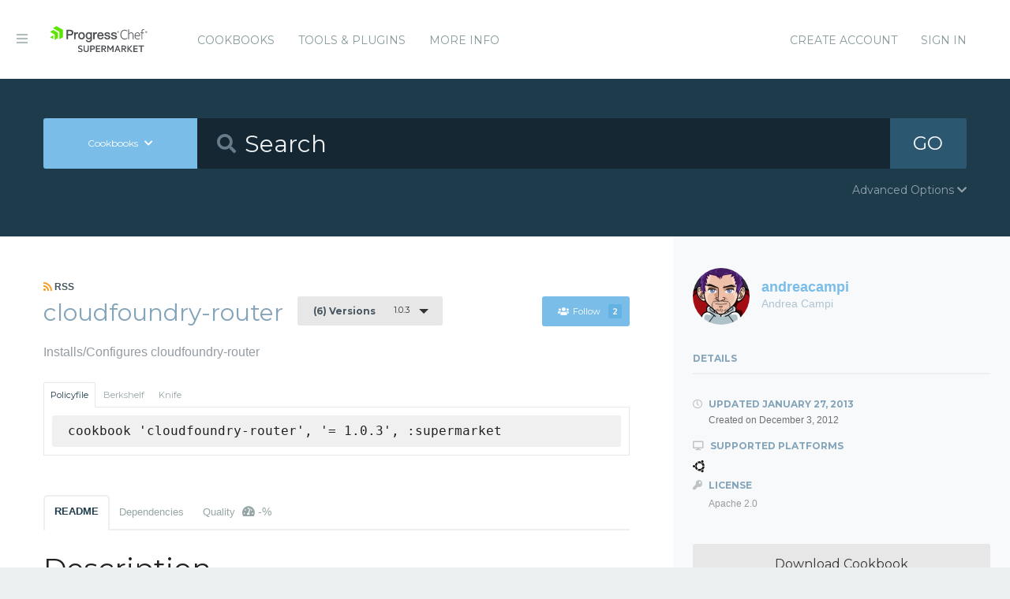

--- FILE ---
content_type: text/html; charset=utf-8
request_url: https://supermarket.chef.io/cookbooks/cloudfoundry-router/versions/1.0.3
body_size: 6554
content:
<!DOCTYPE html>
<!--[if lt IE 7]>      <html class="no-js lt-ie9 lt-ie8 lt-ie7"> <![endif]-->
<!--[if IE 7]>         <html class="no-js lt-ie9 lt-ie8"> <![endif]-->
<!--[if IE 8]>         <html class="no-js lt-ie9"> <![endif]-->
<!--[if gt IE 8]><!--> <html class="no-js"> <!--<![endif]-->
  <head>
    <meta name="viewport" content="width=device-width, initial-scale=1.0, minimal-ui">
    <title>cloudfoundry-router Cookbook - Chef Supermarket</title>
    <meta name="description" content="cloudfoundry-router Cookbook (1.0.3) ubuntu">
    <link rel="shortcut icon" href="https://supermarket.chef.io/assets/favicon-1de176982429b62ce155aa4f6e8b617f78fe12d214340b9e67480e96288b06d1.ico" type="image/x-icon">
    <link rel="icon" href="https://supermarket.chef.io/assets/favicon-1de176982429b62ce155aa4f6e8b617f78fe12d214340b9e67480e96288b06d1.ico" type="image/x-icon">
    <link rel="apple-touch-icon" href="https://supermarket.chef.io/assets/apple-touch-icon-6f4e4f3faf5e32d0cdad7c2466f310dcbdf2c112945a0a5555ca71cffb67f56b.png"/>
    <link rel="stylesheet" href="/assets/application-133c97d65c4949afa93578f49d21c0e72f8e6ea16ccebd80df2768d4b279bfd0.css" media="all" />
      <link rel="stylesheet" href="//fonts.googleapis.com/css?family=Montserrat:400,700" />
    <meta name="csrf-param" content="authenticity_token" />
<meta name="csrf-token" content="uMZzku79HKBhOdS5qZ_mSkWVmnfiMtLzBb_fRz7dne8ohMODIxj9ym4bSeewHZGq6jjGCb4wK6XkDSCY3joWzg" />
      


  <script nonce="zjAKpuO53yO59WU1W2Fk6w==">
//<![CDATA[

    !function(){var analytics=window.analytics=window.analytics||[];if(!analytics.initialize)if(analytics.invoked)window.console&&console.error&&console.error("Segment snippet included twice.");else{analytics.invoked=!0;analytics.methods=["trackSubmit","trackClick","trackLink","trackForm","pageview","identify","reset","group","track","ready","alias","debug","page","once","off","on"];analytics.factory=function(t){return function(){var e=Array.prototype.slice.call(arguments);e.unshift(t);analytics.push(e);return analytics}};for(var t=0;t<analytics.methods.length;t++){var e=analytics.methods[t];analytics[e]=analytics.factory(e)}analytics.load=function(t){var e=document.createElement("script");e.type="text/javascript";e.async=!0;e.src=("https:"===document.location.protocol?"https://":"http://")+"cdn.segment.com/analytics.js/v1/"+t+"/analytics.min.js";var n=document.getElementsByTagName("script")[0];n.parentNode.insertBefore(e,n)};analytics.SNIPPET_VERSION="4.0.0";
    analytics.load("");
    analytics.page();
    }}();

//]]>
</script>
  </head>
  <body class="cookbook_versions">
    <div class="off-canvas-wrap">
      <div class="inner-wrap">
        <!-- Chef Property Menu -->
        <aside class="left-off-canvas-menu">
          <ul class="off-canvas-list show-for-medium-down">
            <li><a href="/cookbooks-directory">Cookbooks</a></li>
              <li><a href="/tools">Tools &amp; Plugins</a></li>
            <li class="more-info"><a>More Info</a></li>
              <li><a rel="sign_in nofollow" data-method="post" href="/auth/chef_oauth2">Sign In</a></li>
          </ul>
          <ul class="off-canvas-list">
            <li><a target="_blank" rel="noopener" href="https://www.chef.io">Get Chef</a></li>
            <li><a target="_blank" rel="noopener" href="https://learn.chef.io">Learn Chef</a></li>
            <li><a target="_blank" rel="noopener" href="https://docs.chef.io">Docs</a></li>
            <li><a target="_blank" rel="noopener" href="https://www.chef.io/training">Training</a></li>
          </ul>
        </aside>

        <header class="globalheader">
          <a class="left-off-canvas-toggle"><i class="fa fa-bars"></i><span class="hide">Menu</span></a>
          <div class="inner_wrap">
            <div class="logo_and_nav_toggle">
              <h2 class="logochef"><a href="/"><span>Chef Supermarket</span></a></h2>
            </div>
            <nav class="appnav">
  <ul class="mainnav hide-for-medium-down">
    <li><a data-hover="Cookbooks" rel="cookbooks" href="/cookbooks-directory">Cookbooks</a></li>
      <li><a href="/tools-directory">Tools &amp; Plugins</a></li>
    <li class="more-info"><a>More Info</a></li>
  </ul>
  <div class="usermenu">
    <ul>
      <li class="sign_in_create_account"><a href="https://manage.chef.io/signup?ref=community">Create Account</a></li>
      <li class="sign_in_create_account"><a rel="sign_in nofollow" data-method="post" href="/auth/chef_oauth2">Sign In</a></li>
    </ul>
  </div>
</nav>

          </div>
        </header>

          <div class="announcement_banner">
  <div class="announcement_banner_content">

    <div class="announcement_info">
      <h3>Adoptable Cookbooks List</h3>

      <p>
        Looking for a cookbook to adopt?  You can now see a list of cookbooks available for adoption!
        <br />
        <a href="/available_for_adoption">List of Adoptable Cookbooks</a>
      </p>
    </div>

    <div class="announcement_info">
      <h3>Supermarket Belongs to the Community</h3>

      <p>Supermarket belongs to the community. While Chef has the responsibility to keep it running and be stewards of its functionality, what it does and how it works is driven by the community. The <a href="https://github.com/chef/supermarket">chef/supermarket</a> repository will continue to be where development of the Supermarket application takes place. Come be part of shaping the direction of Supermarket by opening issues and pull requests or by joining us on the <a href="https://discourse.chef.io/">Chef Mailing List</a>.</p>
    </div>

    <div class="announcement_info">
      <h3><a href="/documentation">View our collection of guides, documentation, and articles</a></h3>
    </div>
  </div>
</div>


        
        <form class="search_form" action="/cookbooks" accept-charset="UTF-8" method="get">
  <div class="search_bar">
    <div class="quick_search">
      <div class="search_toggle">
        <a class="button expand large" data-dropdown="search-types" rel="toggle-search-types"><span>Cookbooks</span> <i class="fa fa-chevron-down"></i></a>

        <ul id="search-types" data-dropdown-content class="f-dropdown">
          <li><a href="#" data-url=/cookbooks rel="toggle-cookbook-search">Cookbooks</a></li>
          <li><a href="#" data-url=/tools rel="toggle-tool-search">Tools</a></li>
        </ul>
      </div>

      <div class="search_field">
        <i class="fa fa-search"></i>
        <input type="search" name="q" id="q" placeholder="Search" class="cookbook_search_textfield" />
      </div>

      

      <div class="search_button">
        <button type="submit" class="cookbook_search_button">
          GO
</button>      </div>

      <div class="advanced_search_toggle">
        <span>Advanced Options <i class="fa fa-chevron-down" id="toggle-arrow"></i><span>
      </div>
    </div>
  </div>

  <div class="advanced_search_body">
    <h4> Select Badges</h4>
    <div class="advanced_search_badges" >

        <div class="advanced_search_badge">
            <label>
              <input type="checkbox" name="badges[]" id="badges_partner" value="partner" />
              partner
            </label>
        </div>
    </div>

    <h4> Select Supported Platforms </h4>
    <div class = "advanced_search_platforms" >

        <div class="advanced_search_platform">
            <label>
              <input type="checkbox" name="platforms[]" id="platforms_" value="aix" />
              aix
            </label>
        </div>
        <div class="advanced_search_platform">
            <label>
              <input type="checkbox" name="platforms[]" id="platforms_" value="amazon" />
              amazon
            </label>
        </div>
        <div class="advanced_search_platform">
            <label>
              <input type="checkbox" name="platforms[]" id="platforms_" value="centos" />
              centos
            </label>
        </div>
        <div class="advanced_search_platform">
            <label>
              <input type="checkbox" name="platforms[]" id="platforms_" value="debian" />
              debian
            </label>
        </div>
        <div class="advanced_search_platform">
            <label>
              <input type="checkbox" name="platforms[]" id="platforms_" value="fedora" />
              fedora
            </label>
        </div>
        <div class="advanced_search_platform">
            <label>
              <input type="checkbox" name="platforms[]" id="platforms_" value="freebsd" />
              freebsd
            </label>
        </div>
        <div class="advanced_search_platform">
            <label>
              <input type="checkbox" name="platforms[]" id="platforms_" value="mac_os_x" />
              mac_os_x
            </label>
        </div>
        <div class="advanced_search_platform">
            <label>
              <input type="checkbox" name="platforms[]" id="platforms_" value="opensuseleap" />
              opensuseleap
            </label>
        </div>
        <div class="advanced_search_platform">
            <label>
              <input type="checkbox" name="platforms[]" id="platforms_" value="oracle" />
              oracle
            </label>
        </div>
        <div class="advanced_search_platform">
            <label>
              <input type="checkbox" name="platforms[]" id="platforms_" value="redhat" />
              redhat
            </label>
        </div>
        <div class="advanced_search_platform">
            <label>
              <input type="checkbox" name="platforms[]" id="platforms_" value="ubuntu" />
              ubuntu
            </label>
        </div>
        <div class="advanced_search_platform">
            <label>
              <input type="checkbox" name="platforms[]" id="platforms_" value="scientific" />
              scientific
            </label>
        </div>
        <div class="advanced_search_platform">
            <label>
              <input type="checkbox" name="platforms[]" id="platforms_" value="smartos" />
              smartos
            </label>
        </div>
        <div class="advanced_search_platform">
            <label>
              <input type="checkbox" name="platforms[]" id="platforms_" value="solaris" />
              solaris
            </label>
        </div>
        <div class="advanced_search_platform">
            <label>
              <input type="checkbox" name="platforms[]" id="platforms_" value="suse" />
              suse
            </label>
        </div>
        <div class="advanced_search_platform">
            <label>
              <input type="checkbox" name="platforms[]" id="platforms_" value="windows" />
              windows
            </label>
        </div>
    </div>

    <h4> Select Status </h4>
    <div class = "advanced_search_statuses">
      <div class = "advanced_search_status">
        <label>
          <input type="checkbox" name="deprecated" id="deprecated" value="true" />
          Include deprecated cookbooks
        </label>
      </div>
    </div>

    <div class= "advanced_textfield">
      <input type="search" name="platforms[]" id="platforms_" placeholder="You can write in a platform name here if it&#39;s not listed above" class="platform_search_textfield" />
    </div>
  </div>
</form>

        <div class="container">
          


<div class="page resource cookbook_show" data-equalizer>
  <div class="main">

  <small class="rss">
    <a class="rss_feed_link" href="/cookbooks/cloudfoundry-router.atom">
      <i class="fa fa-rss"></i> RSS
</a>  </small>
  <h1 class="heading">
    <span itemprop="name">cloudfoundry-router</span>
    <small class="version_dropdown">
      <a data-dropdown="versions" class="button radius tiny dropdown secondary" rel="cookbook_versions" href="#">
        <span class="versions_count">
          (6) Versions
        </span>
        1.0.3
</a>      <ul id="versions" data-dropdown-content class="f-dropdown">
        <li>
        <ul>
            <li>
            <a rel="cookbook_version" href="/cookbooks/cloudfoundry-router/versions/1.0.4">
              1.0.4
              
</a>            </li>
            <li>
            <a rel="cookbook_version" href="/cookbooks/cloudfoundry-router/versions/1.0.3">
              1.0.3
              <i class="fa fa-check right"></i>
</a>            </li>
            <li>
            <a rel="cookbook_version" href="/cookbooks/cloudfoundry-router/versions/1.0.2">
              1.0.2
              
</a>            </li>
            <li>
            <a rel="cookbook_version" href="/cookbooks/cloudfoundry-router/versions/1.0.1">
              1.0.1
              
</a>            </li>
            <li>
            <a rel="cookbook_version" href="/cookbooks/cloudfoundry-router/versions/1.0.0">
              1.0.0
              
</a>            </li>
            <li>
            <a rel="cookbook_version" href="/cookbooks/cloudfoundry-router/versions/0.0.1">
              0.0.1
              
</a>            </li>
        </ul>
        </li>
      </ul>
    </small>

    <small class="followbutton">
  <a rel="sign-in-to-follow nofollow" class="button radius tiny follow" title="You must be signed in to follow a cookbook." data-tooltip="true" data-method="put" href="/cookbooks/cloudfoundry-router/follow"><i class="fa fa-users"></i>Follow<span class="cookbook_follow_count">2</span></a>
</small>

  </h1>

  <p itemprop="description">Installs/Configures cloudfoundry-router</p>

  <div class="installs" data-update-url="https://supermarket.chef.io/profile/update_install_preference">
  <dl data-tab data-options="deep_linking:true; scroll_to_content: false;" class="">
      <dd class="active">
        <a href="#policyfile" class="button tiny secondary">Policyfile</a>
      </dd>

      <dd>
        <a href="#berkshelf" class="button tiny secondary">Berkshelf</a>
      </dd>

      <dd>
        <a href="#knife" class="button tiny secondary">Knife</a>
      </dd>
  </dl>

  <div class="tabs-content">
      <div class="content active" id="policyfile">
        <pre class="install">cookbook 'cloudfoundry-router', '= 1.0.3', :supermarket</pre>
      </div>

      <div class="content" id="berkshelf">
        <pre class="install">cookbook 'cloudfoundry-router', '= 1.0.3'</pre>
      </div>

      <div class="content" id="knife">
        <pre class="install">knife supermarket install cloudfoundry-router</pre>
        <pre class="install">knife supermarket download cloudfoundry-router</pre>
      </div>
  </div>
</div>


  <dl class="tabs" data-tab data-options="deep_linking:true">
    <dd class="active"><a href="#readme">README</a></dd>
    <dd><a href="#dependencies" rel="cookbook_dependencies">Dependencies</a></dd>
      <dd>
      <a href="#quality" rel="quality">Quality
      <span class="has-tip" title="the percentage of passing quality metrics">
        <i class="fa fa-dashboard"></i> -%</a>
      </span>
      </dd>
  </dl>
  <div class="tabs-content">
    <div class="content active" id="readme">
      <h1 id="description">Description</h1>

<p>Install the Cloud Foundry <a href="https://github.com/cloudfoundry/router" target="_blank" rel="noopener">router</a>,<br>
a mandatory component of a <a href="http://www.cloudfoundry.org" target="_blank" rel="noopener">Cloud Foundry</a><br>
installation.</p>

<h1 id="requirements">Requirements</h1>

<h2 id="platform">Platform</h2>

<ul>
<li>Ubuntu</li>
</ul>

<p>Tested on:</p>

<ul>
<li>Ubuntu 10.04</li>
<li>Ubuntu 12.04</li>
</ul>

<h2 id="cookbooks">Cookbooks</h2>

<ul>
<li>cloudfoundry</li>
<li>cloudfoundry-nginx</li>
<li>rbenv</li>
</ul>

<h1 id="usage">Usage</h1>

<p>This recipe will install a CloudFoundry Router on the target node along<br>
with the necessary configuration files and init scripts to run it. In<br>
addition, it will install and configure an nginx server that sits in<br>
front of the Router. To use in your recipes:</p>
<pre><code>include_recipe "cloudfoundry-router"
</code></pre>
<h1 id="attributes">Attributes</h1>

<ul>
<li>
<code>node['cloudfoundry_router']['vcap']['install_path']</code> - Path to a directory
that will hold the code for the router. Defaults to <code>/srv/vcap-router</code>.</li>
<li>
<code>node['cloudfoundry_router']['vcap']['repo']</code> - Source repository for the
router code. Defaults to <code>https://github.com/cloudfoundry/router.git</code>.</li>
<li>
<code>node['cloudfoundry_router']['vcap']['reference']</code> - Git reference to use
when fetching the router code. Can be either a specific sha or a reference
such as <code>HEAD</code> or <code>master</code>. Defaults to the last revision that has been
tested with the <code>cloudfoundry</code> family of cookbooks.</li>
<li>
<code>node['cloudfoundry_router']['ruby_version']</code> - Version of the ruby
interpreter to use to run the stager daemon. Defaults to
<code>node['cloudfoundry']['ruby_version']</code>.</li>
<li>
<code>node['cloudfoundry_router']['listen_ip']</code> - IP address of the interface
that nginx will bind to. Defaults to <code>0.0.0.0</code>.</li>
<li>
<code>node['cloudfoundry_router']['listen_port']</code> - TCP port that nginx
will bind to. Defaults to <code>80</code>.</li>
<li>
<code>node['cloudfoundry_router']['socket_file']</code> - Unix socket for the
connection between the router and nginx. Defaults to <code>/tmp/router.sock"</code>.</li>
<li>
<code>node['cloudfoundry_router']['access_log']</code> - Where to write the router's
access log. Defaults to <code>File.join(node['cloudfoundry']['log_dir'], "vcap.access.log")</code>.</li>
<li>
<code>node['cloudfoundry_router']['client_max_body_size']</code> - The maximum
accepted body size of a client request. Default is <code>256M</code>.</li>
<li>
<code>node['cloudfoundry_router']['trace_key']</code> - Shared secret to use for
tracing requests through the router. Default is <code>222</code>.</li>
<li>
<code>node['cloudfoundry_router']['log_level']</code> - Log level for the router.
Defaults to <code>info"</code>.</li>
<li>
<code>node['cloudfoundry_router']['log_file']</code> - Where to write the router's
logs. Defaults to <code>File.join(node['cloudfoundry']['log_dir'], "router.log")</code>.</li>
<li>
<code>node['cloudfoundry_router']['pid_file']</code> - Where to write the router's
pid file. Default is <code>File.join(node['cloudfoundry']['pid_dir'], "router.pid")</code>.</li>
</ul>

<h1 id="license-and-author">License and Author</h1>

<ul>
<li>Author:: Andrea Campi (<a href="mailto:andrea.campi@zephirworks.com" target="_blank" rel="noopener">andrea.campi@zephirworks.com</a>)</li>
<li><p>Author:: Trotter Cashion (<a href="mailto:cashion@gmail.com" target="_blank" rel="noopener">cashion@gmail.com</a>)</p></li>
<li><p>Copyright:: 2012-2013 ZephirWorks</p></li>
<li><p>Copyright:: 2012 Trotter Cashion</p></li>
</ul>

<p>Licensed under the Apache License, Version 2.0 (the "License");<br>
you may not use this file except in compliance with the License.<br>
You may obtain a copy of the License at</p>
<pre><code>http://www.apache.org/licenses/LICENSE-2.0
</code></pre>
<p>Unless required by applicable law or agreed to in writing, software<br>
distributed under the License is distributed on an "AS IS" BASIS,<br>
WITHOUT WARRANTIES OR CONDITIONS OF ANY KIND, either express or implied.<br>
See the License for the specific language governing permissions and<br>
limitations under the License.</p>

    </div>
    <div class="content" id="dependencies">
      <h3 class="dependent-header">Dependent cookbooks</h3>
        <table>
          <tbody>
            <tr>
  <td><a rel="cookbook_dependency" href="https://supermarket.chef.io/cookbooks/cloudfoundry-nginx">cloudfoundry-nginx &gt;= 0.0.0</a></td>
</tr>
<tr>
  <td><a rel="cookbook_dependency" href="https://supermarket.chef.io/cookbooks/rbenv">rbenv &gt;= 0.0.0</a></td>
</tr>
<tr>
  <td><a rel="cookbook_dependency" href="https://supermarket.chef.io/cookbooks/cloudfoundry">cloudfoundry ~&gt; 1.3.0</a></td>
</tr>

          </tbody>
        </table>

      <h3 class="dependent-header">Contingent cookbooks</h3>
        <p>There are no cookbooks that are contingent upon this one.</p>
    </div>
      <div class="content" id="quality">
    <h2>No quality metric results found</h2>
  <br />
</div>

  </div>
</div>

  <div class="sidebar" data-equalizer-watch>
  <div class="owner_avatar">
  <a href="/users/andreacampi">
    <img alt="Andrea Campi" class="gravatar" src="https://secure.gravatar.com/avatar/24035e6fafa4c747fa9c8f2e9b39c6fd?s=144" />
    <span itemprop="author">andreacampi</span>
    <small>Andrea Campi</small>
</a></div>

  <div class="collaborators_avatar">

</div>




  <h3 class="" rel="edit-cookbook-urls">
    Details
  </h3>

  <div class="cookbook-details">

    <div class="cookbook-urls">

    </div>

    <h4>
      <i class="fa fa-clock-o"></i> Updated <span itemprop="dateModified">January 27, 2013</span>
      <small>Created on <span itemprop="datePublished">December 3, 2012</span></small>
    </h4>

    <h4><i class="fa fa-desktop"></i> Supported Platforms</h4>
    <ul class="cookbook_platforms">
          <li class="cookbook_platform_icon">
            <img alt="ubuntu &gt;= 0.0.0" title="ubuntu &gt;= 0.0.0" height="16" width="16" class="fa" src="/assets/platform_ubuntu-84e6bc812ff3f2a9139a612b72b7979fdd9c8ab5b3731ab2d8db8a63cf9f5122.svg" />
          </li>
    </ul>



    <h4><i class="fa fa-key"></i> License</h4>
    <p>Apache 2.0
    </p>



    <a class="button secondary radius expand button_download_cookbook" href="/cookbooks/cloudfoundry-router/download">Download Cookbook</a>
  </div>
</div>

</div>

        </div>
        <footer class="footer">
          Copyright &copy; 2025 Progress Software Corporation and/or its subsidiaries or affiliates. All Rights Reserved.
          <br><br>
          Progress and certain product names used herein are trademarks or registered trademarks of Progress Software Corporation and/or one of its subsidiaries or affiliates in the U.S. and/or other countries.
          <br>
          See <a href="https://www.progress.com/legal/trademarks">Trademarks</a>for appropriate markings. All rights in any other trademarks contained herein are reserved by their respective owners and their inclusion does not imply an endorsement, affiliation, or sponsorship as between Progress and the respective owners.
          <br><br><a href="https://docs.chef.io/community_guidelines">Code of Conduct</a>
          <a href="https://www.progress.com/legal/terms-of-use">Terms and Conditions of Use</a>
          <a href="https://www.progress.com/legal/privacy-policy">Privacy Policy</a>
          <a href="https://www.progress.com/legal/cookie-policy">Cookie Policy</a>
          <a href="https://www.progress.com/legal/trademarks">Trademark Policy</a>
          <a href="https://status.chef.io">Status</a>
        </footer>

        <a class="exit-off-canvas"></a>
      </div>
    </div>

    <script src="/assets/application-dfd09a135ee7f606beb4acdc1ebb0557c9a4572b3c747e677064366cfa70c80c.js"></script>
  </body>
</html>


--- FILE ---
content_type: image/svg+xml
request_url: https://supermarket.chef.io/assets/platform_ubuntu-84e6bc812ff3f2a9139a612b72b7979fdd9c8ab5b3731ab2d8db8a63cf9f5122.svg
body_size: 1727
content:
<svg xmlns="http://www.w3.org/2000/svg" xmlns:xlink="http://www.w3.org/1999/xlink" xmlns:sketch="http://www.bohemiancoding.com/sketch/ns" width="9px" height="9px" viewBox="0 0 9 9" version="1.1"><title>platform_ubuntu</title><defs/><g id="Page-1" stroke="none" stroke-width="1" fill="none" fill-rule="evenodd" sketch:type="MSPage"><path d="M2.813 4.2 C2.813 3.5 3.1 2.9 3.6 2.6 L2.868 1.4 C2.25 1.8 1.8 2.5 1.6 3.2 C1.91 3.4 2.1 3.8 2.1 4.3 C2.138 4.7 1.9 5 1.6 5.3 C1.84 6 2.3 6.6 2.9 7 L3.583 5.8 C3.114 5.4 2.8 4.8 2.8 4.2 L2.813 4.2 Z M1.789 4.3 C1.789 4.7 1.4 5.1 0.9 5.1 C0.401 5.1 0 4.7 0 4.3 C0 3.8 0.4 3.4 0.9 3.4 C1.388 3.4 1.8 3.8 1.8 4.3 L1.789 4.3 Z M6.81 6.4 C7.018 6.4 7.2 6.5 7.4 6.6 C7.921 6 8.3 5.2 8.3 4.4 L6.937 4.4 C6.83 5.4 6 6.2 4.9 6.2 C4.583 6.2 4.3 6.2 4 6.1 L3.357 7.3 C3.816 7.5 4.3 7.6 4.9 7.6 C5.117 7.6 5.3 7.6 5.6 7.6 C5.619 6.9 6.2 6.4 6.8 6.4 L6.81 6.4 Z M7.704 7.7 C7.704 8.2 7.3 8.6 6.8 8.6 C6.316 8.6 5.9 8.2 5.9 7.7 C5.916 7.2 6.3 6.8 6.8 6.8 C7.304 6.8 7.7 7.2 7.7 7.7 L7.704 7.7 Z M7.481 1.9 C7.278 2.1 7 2.1 6.8 2.1 C6.077 2.1 5.5 1.6 5.5 0.9 C5.521 0.9 5.5 0.8 5.5 0.8 C5.316 0.7 5.1 0.7 4.9 0.7 C4.328 0.7 3.8 0.9 3.3 1.1 L4.03 2.3 C4.289 2.2 4.6 2.1 4.9 2.1 C5.94 2.1 6.8 2.9 6.9 3.9 L8.322 3.9 C8.261 3.1 8 2.5 7.5 1.9 L7.481 1.9 Z M7.657 0.9 C7.657 1.4 7.3 1.8 6.8 1.8 C6.27 1.8 5.9 1.4 5.9 0.9 C5.87 0.4 6.3 0 6.8 0 C7.258 0 7.7 0.4 7.7 0.9 L7.657 0.9 Z" id="platform_ubuntu" fill="#1B1A19" sketch:type="MSShapeGroup"/></g></svg>
